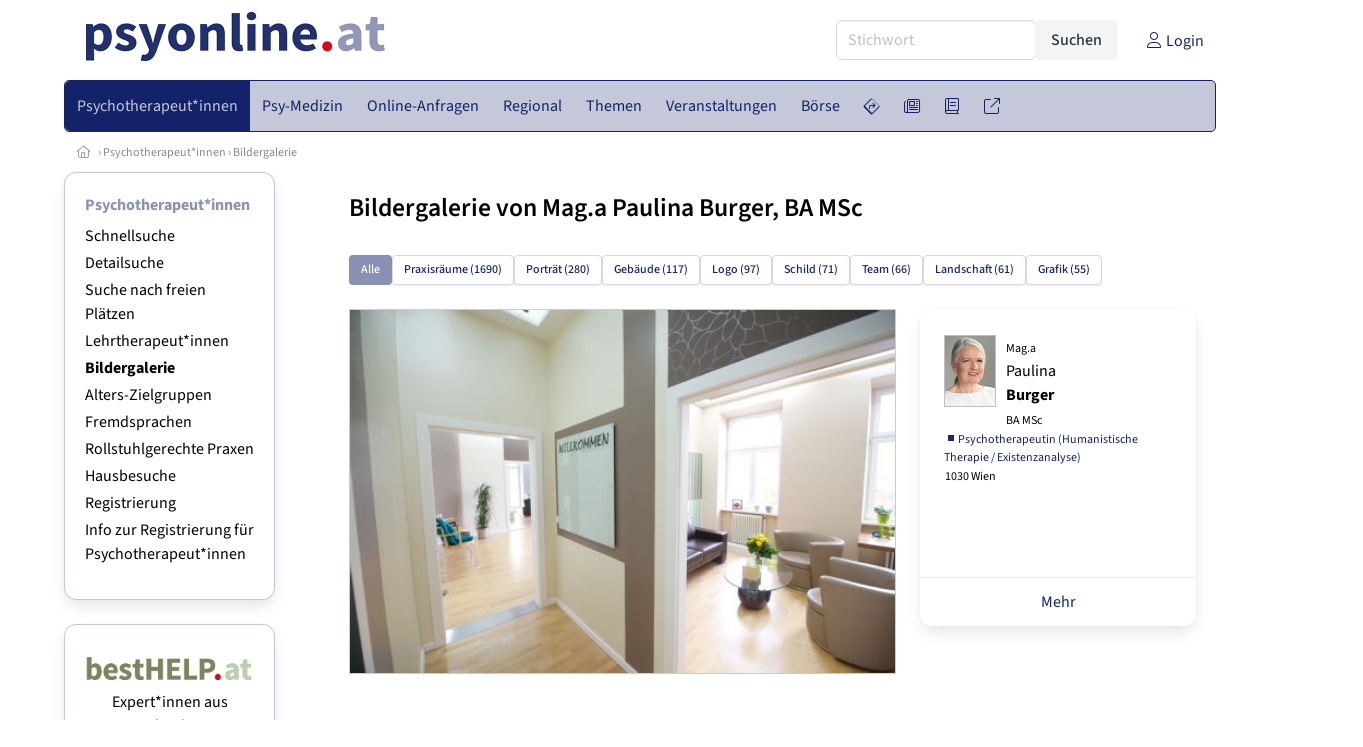

--- FILE ---
content_type: text/html
request_url: https://www.psyonline.at/bildergalerie/4600
body_size: 8408
content:
<!DOCTYPE HTML>
<html data-theme="light">
<head>
<meta name="viewport" content="width=device-width, initial-scale=1">
<meta http-equiv="Content-Type" content="text/html; charset=iso-8859-1">
<title>PsyOnline: Psychotherapeut*innen</title>
<meta name="author" content="bestNET - www.bestNET.com">
<meta name="description" content="PsyOnline: Psychotherapeut*innen">
<meta name="keywords" content="Psychotherapie, Therapie, Psycho-Therapie, Psychotherapeut, Psychotherapeutin, Psychotherapeuten, Psychotherapeutinnen, psychotherapeutisch, therapeutisch, Einzeltherapie, Paartherapie, Gruppentherapie, Familientherapie, Psyche, psychisch, Seele, seelisch, psychische Probleme, seelische Probleme, Störung, Krankheit, Gesundheit, Therapieformen, Psychoanalyse, Verhaltenstherapie, Gesprächstherapie, klientenzentriert, personenzentriert, systemisch, Hypnose, Autogenes Psychotherapie, Kathathym Imaginativ, Existenzanalyse, Logotherapie, Individualtherapie, Gruppendynamik, Gestalttherapie, Österreich, Burgenland, Kärnten, Niederösterreich, Oberösterreich, Salzburg, Steiermark, Tirol, Vorarlberg, Wien">
<meta name="language" content="deutsch">
<meta name="distribution" content="global">
<meta name="robots" content="index, follow">
<meta name="publisher" content="bestNET.com">
<meta name="company" content="bestNET.com">
<meta name="page-topic" content="Dienstleistungen">
<meta name="reply-to" content="webmaster@bestNET.com">
<meta name="revisit-after" content="10 days">
<meta http-equiv="cache-control" content="no-cache">
<meta http-equiv="pragma" content="no-cache">
<link rel="icon" type="image/gif" href="/pix/favicons/favicon_009001.gif">
<link rel="shortcut icon" type="image/x-icon" href="/pix/favicons/favicon_009001.ico">
<link rel="stylesheet" type="text/css" href="/css/fonts.css" media="all">
<link rel="stylesheet" type="text/css" href="/css/bulma_1_04.min.css" media="all">
<link rel="stylesheet" type="text/css" href="/css/css_basics.css" media="all">
<link href="/css/fontawesome.min.css" rel="stylesheet">
<link href="/css/light.min.css" rel="stylesheet">
<link rel="stylesheet" type="text/css" href="/css/css_tooltip.css" media="all">

    <style>
        svg {
            fill: #f0f0f0;
            stroke: #939292;
            stroke-width: 1;
            filter: drop-shadow( 2px 3px 5px rgba(0,0,0,.7) );
        }             

        /*Hover über Karte bzw. über die Links*/
        .list-of-states a.on {
              background: #8991B4;
              color: white;
              font-weight: bold;
            }
        svg a.on path {
            fill: #8991B4;
        }

        /*Vertikale Zentrierung der äußeren Map-Icons*/
        .list-of-states img {
            vertical-align: sub;
        }

        /*Icons auf der Map.*/
        svg image {
            pointer-events:none;
        }
		a:link {color: #142369;}
a:visited {color: #142369;}
a:hover {color: #142369;text-decoration:underline;}
a:active {color: #142369;}
.tabs li.is-active a {color: #1f2229;}
h1, a.h1, h1.a {font-family:SourceSans3;font-weight:600!important;font-size:1.6rem;margin-bottom:0.4rem;color:#000000;}
h2 {font-family:SourceSans3;font-size:1.35rem;margin-bottom:0.4rem;color:#000000;font-weight:600!important}
h3 {font-family:SourceSans3;font-size:1.2rem;margin-bottom:0.4rem;color:#000000;font-weight:600!important}
h4 {font-family:SourceSans3;font-size:1.1rem;margin-bottom:0.4rem;color:#000000;font-weight:600!important}
.bullet_berufsgruppe {list-style-image: url('/pix/icons/icon_pth1.gif');}
.navbar-item.has-dropdown.is-active .navbar-link,.navbar-item.has-dropdown:hover .navbar-link {background-color:#142369;}
.navbar-dropdown {background-color:#C4C8D9;}
.button.is-primary{background-color:#8991B4;border-color:transparent;color:#fff}.button.is-primary.is-hovered,.button.is-primary:hover{background-color:#142369;border-color:transparent;color:#fff}.button.is-primary.is-focused,.button.is-primary:focus{border-color:transparent;color:#fff}.button.is-primary.is-focused:not(:active),.button.is-primary:focus:not(:active){box-shadow:0 0 0 .125em rgba(0,209,178,.25)}.button.is-primary.is-active,.button.is-primary:active{background-color:#142369;border-color:transparent;color:#fff}.button.is-primary[disabled],fieldset[disabled] .button.is-primary{background-color:#8991B4;border-color:transparent;box-shadow:none}.button.is-primary.is-inverted{background-color:#fff;color:#8991B4}.button.is-primary.is-inverted:hover{background-color:#f2f2f2}.button.is-primary.is-inverted[disabled],fieldset[disabled] .button.is-primary.is-inverted{background-color:#fff;border-color:transparent;box-shadow:none;color:#8991B4}.button.is-primary.is-loading::after{border-color:transparent transparent #fff #fff!important}.button.is-primary.is-outlined{background-color:transparent;border-color:#8991B4;color:#8991B4}.button.is-primary.is-outlined:focus,.button.is-primary.is-outlined:hover{background-color:#8991B4;border-color:#8991B4;color:#fff}.button.is-primary.is-outlined.is-loading::after{border-color:transparent transparent #8991B4 #8991B4!important}.button.is-primary.is-outlined[disabled],fieldset[disabled] .button.is-primary.is-outlined{background-color:transparent;border-color:#8991B4;box-shadow:none;color:#8991B4}.button.is-primary.is-inverted.is-outlined{background-color:transparent;border-color:#fff;color:#fff}.button.is-primary.is-inverted.is-outlined:focus,.button.is-primary.is-inverted.is-outlined:hover{background-color:#fff;color:#8991B4}.button.is-primary.is-inverted.is-outlined[disabled],fieldset[disabled] .button.is-primary.is-inverted.is-outlined{background-color:transparent;border-color:#fff;box-shadow:none;color:#fff}
.submenu_header {color:#8991B4;border-bottom:0px;padding:0px 4px 4px 0px;margin-bottom:0px;font-weight:bold;}
.submenu_header a {color:#8991B4;}
.content blockquote {background-color:#FFFFFF;border-left:0px;padding:0px;}
@media screen and (max-width: 767px) {.box_standard {border-bottom:10px solid #C4C8D9;padding:15px;border-radius:0px;margin-bottom:10px;}}
@media screen and (min-width: 768px) {.box_standard {border:1px solid #C4C8D9;padding:15px;border-radius:7px;margin-bottom:20px;}}
@media screen and (max-width: 767px) {.box_prio1 {border:10px solid #8991B4;padding:15px;border-radius:0px;margin-bottom:10px;}}
@media screen and (min-width: 768px) {.box_prio1 {border:2px solid #8991B4;padding:15px;border-radius:7px;margin-bottom:20px;}}
@media screen and (max-width: 767px) {.non_bordered_box {border-bottom:10px solid #C4C8D9;padding:15px;border-radius:0px;margin-bottom:10px;}}
@media screen and (min-width: 768px) {.non_bordered_box {border:0px;padding:15px;border-radius:7px;margin-bottom:20px;}}
@media screen and (max-width: 767px) {.margin_box_cms {margin:10px 10px 0px 10px;}}
@media screen and (min-width: 768px) {.margin_box_cms {margin:10px 10px 20px 10px;}}
.box_prio2 {border:2px solid #AA0000;padding:15px;border-radius:7px;margin-bottom:20px;}
.box_form, .box_bg_light_ultra {border:0px solid #8991B4;background-color:#DDDDDD;padding:15px;border-radius:7px;margin-bottom:20px;}

    </style>
<script language="JavaScript" src="/javascript.js"></script>
<script type="text/javascript" src="/javascript/jquery-3.7.1.min.js"></script>
<script type="text/javascript" src="/javascript/jquery.qrcode.min.js"></script>
<script type="text/javascript" src="/javascript/javascript_druckansicht.js"></script>
</head>

<body style="margin:0px;padding:0px;background-color:#FFFFFF;">
<div class="container" style="background-color:#FFFFFF;margin:auto;">
<div style="background-color:#FFFFFF;">
<div class="columns is-vcentered p-0 m-0 is-hidden-touch">
<div class="column has-text-left" style="margin-left:10px;">
<div><a href="https://www.PsyOnline.at"><img src="/pix/nav/psyonline_logo_rgb600.png" style="width:300px;" border="0" title="PsyOnline"></a></div>
</div>
<div class="column is-narrow">
<form method="GET" action="https://www.PsyOnline.at/go.asp" name="form_textsuche_mini" id="form_search1" ><input type="hidden" name="bereich_id" value="9001">
<input type="hidden" name="subbereich_id" value="0">
<input type="hidden" name="sektion" value="textsuche">
<input type="hidden" name="aktion" value="search">
<div class="field has-addons">
  <div class="control">
    <input class="input" type="text" name="suchtext" placeholder="Stichwort" value="" id="suchtext_mini1" style="width:200px;">
  </div>
  <div class="control">
    <input type="submit" class="button is-light" value="Suchen">
  </div>
</div>
</form>
</div>
<div class="column is-narrow">
<a href="/members" class="darkgrey1" title="Login für Expert*innen"><span class="icon"><i class="fal fa-user"></i></span><span class="is-hidden-desktop-only is-hidden-touch">Login</span></a>
</div>
</div>
</div>
<section>
<nav class="navbar" role="navigation" aria-label="main navigation">
  <div class="navbar-brand">
<a class="navbar-item is-hidden-desktop" href="https://www.PsyOnline.at"><img src="/pix/nav/logo_psyonline300.png" border="0" title="PsyOnline"></a>
<a href="/members" class="is-hidden-desktop darkgrey1" title="Login für Expert*innen"><span class="icon" style="padding:24px;"><i class="fal fa-user"></i></span><span class="is-hidden-desktop-only is-hidden-touch">Login</span></a>
    <a role="button" class="navbar-burger burger" aria-label="menu" aria-expanded="false" data-target="navbarMainMenu">
      <span aria-hidden="true"></span>
      <span aria-hidden="true"></span>
      <span aria-hidden="true"></span>
    </a>
  </div>

  <div id="navbarMainMenu" class="navbar-menu black1" style="background-color:#C4C8D9;border:1px solid #142369;border-radius:5px;color:#142369;">
    <div class="navbar-start">
<div class="navbar-item is-hidden-desktop">
<form method="GET" action="https://www.PsyOnline.at/go.asp" name="form_textsuche_mini" id="form_search2" ><input type="hidden" name="bereich_id" value="9001">
<input type="hidden" name="subbereich_id" value="0">
<input type="hidden" name="sektion" value="textsuche">
<input type="hidden" name="aktion" value="search">
<div class="field has-addons">
  <div class="control">
    <input class="input" type="text" name="suchtext" placeholder="Stichwort" value="" id="suchtext_mini2" style="width:200px;">
  </div>
  <div class="control">
    <input type="submit" class="button is-light" value="Suchen">
  </div>
</div>
</form>
</div>
<div class="navbar-item has-dropdown is-hoverable is-arrowless">
<a href="https://www.psyonline.at/psychotherapeutinnen" class="navbar-link is-arrowless" style="background-color:#142369;color:#C4C8D9;border-radius:5px 0px 0px 5px;"><span class="is-hidden-touch is-hidden-fullhd">Psychotherapeut*innen</span><span class="is-hidden-desktop-only is-hidden-widescreen-only is-hidden-fullhd"><span class="has-text-weight-bold">Psychotherapeut*innen</span></span><span class="is-hidden-touch is-hidden-desktop-only is-hidden-widescreen-only">Psychotherapeut*innen</span></a>
<div class="navbar-dropdown">
<a href="https://www.psyonline.at/psychotherapeutinnen-schnellsuche" class="navbar-item" style="background-color:#C4C8D9;">Schnellsuche</a>
<a href="https://www.psyonline.at/psychotherapeutinnen-detailsuche" class="navbar-item" style="background-color:#C4C8D9;">Detailsuche</a>
<a href="https://www.psyonline.at/freie-plaetze-und-termine" class="navbar-item" style="background-color:#C4C8D9;">Suche nach freien Plätzen</a>
<a href="https://www.psyonline.at/lehrtherapeutinnen" class="navbar-item" style="background-color:#C4C8D9;">Lehrtherapeut*innen</a>
<a href="https://www.psyonline.at/bildergalerie" class="navbar-item" style="background-color:#C4C8D9;">Bildergalerie</a>
<a href="https://www.psyonline.at/alterszielgruppen" class="navbar-item" style="background-color:#C4C8D9;">Alters-Zielgruppen</a>
<a href="https://www.psyonline.at/fremdsprachen" class="navbar-item" style="background-color:#C4C8D9;">Fremdsprachen</a>
<a href="https://www.psyonline.at/rollstuhlgerecht" class="navbar-item" style="background-color:#C4C8D9;">Rollstuhlgerechte Praxen</a>
<a href="https://www.psyonline.at/hausbesuche" class="navbar-item" style="background-color:#C4C8D9;">Hausbesuche</a>
<a href="https://www.psyonline.at/neuregistrierung" class="navbar-item" style="background-color:#C4C8D9;">Registrierung</a>
<a href="https://www.psyonline.at/contents/14844/info-zum-ablauf-der-registrierung-fuer-expertinnen" class="navbar-item" style="background-color:#C4C8D9;">Info zur Registrierung für Psychotherapeut*innen</a>
</div></div><div class="navbar-item has-dropdown is-hoverable is-arrowless">
<a href="https://www.psyonline.at/aerztinnen-psychotherapeutische-medizin" class="navbar-link is-arrowless" style="background-color:#C4C8D9;color:#142369;"><span class="is-hidden-touch is-hidden-fullhd">Psy-Medizin</span><span class="is-hidden-desktop-only is-hidden-widescreen-only is-hidden-fullhd"><span class="has-text-weight-bold">Psy-Medizin</span></span><span class="is-hidden-touch is-hidden-desktop-only is-hidden-widescreen-only">Psy-Medizin</span></a>
<div class="navbar-dropdown">
<a href="https://www.psyonline.at/aerztinnen-psychotherapeutische-medizin-schnellsuche" class="navbar-item" style="background-color:#C4C8D9;">Schnellsuche</a>
<a href="https://www.psyonline.at/aerztinnen-psychotherapeutische-medizin-detailsuche" class="navbar-item" style="background-color:#C4C8D9;">Detailsuche</a>
</div></div><div class="navbar-item has-dropdown is-hoverable is-arrowless">
<a href="https://www.psyonline.at/online-anfragen" class="navbar-link is-arrowless" style="background-color:#C4C8D9;color:#142369;"><span class="is-hidden-touch is-hidden-fullhd">Online-Anfragen</span><span class="is-hidden-desktop-only is-hidden-widescreen-only is-hidden-fullhd"><span class="has-text-weight-bold">Online-Anfragen</span></span><span class="is-hidden-touch is-hidden-desktop-only is-hidden-widescreen-only">Online-Anfragen</span></a>
<div class="navbar-dropdown">
<a href="https://www.psyonline.at/online-anfragen-nutzungsbedingungen" class="navbar-item" style="background-color:#C4C8D9;">Nutzungsbedingungen</a>
<a href="https://www.psyonline.at/neue-online-anfrage-eintragen" class="navbar-item" style="background-color:#C4C8D9;">Neue Anfrage eintragen</a>
<a href="https://www.psyonline.at/online-anfrage-abrufen" class="navbar-item" style="background-color:#C4C8D9;">Antworten abrufen</a>
<a href="https://www.psyonline.at/online-anfragen-faq" class="navbar-item" style="background-color:#C4C8D9;">FAQ / Hilfe</a>
</div></div><div class="navbar-item has-dropdown is-hoverable is-arrowless">
<a href="https://www.psyonline.at/regional" class="navbar-link is-arrowless" style="background-color:#C4C8D9;color:#142369;"><span class="is-hidden-touch is-hidden-fullhd">Regional</span><span class="is-hidden-desktop-only is-hidden-widescreen-only is-hidden-fullhd"><span class="has-text-weight-bold">Regional</span></span><span class="is-hidden-touch is-hidden-desktop-only is-hidden-widescreen-only">Regional</span></a>
<div class="navbar-dropdown">
<a href="https://www.psyonline.at/oesterreich" class="navbar-item" style="background-color:#C4C8D9;">Österreich</a>
<a href="https://www.psyonline.at/burgenland" class="navbar-item" style="background-color:#C4C8D9;">Burgenland</a>
<a href="https://www.psyonline.at/kaernten" class="navbar-item" style="background-color:#C4C8D9;">Kärnten</a>
<a href="https://www.psyonline.at/niederoesterreich" class="navbar-item" style="background-color:#C4C8D9;">Niederösterreich</a>
<a href="https://www.psyonline.at/oberoesterreich" class="navbar-item" style="background-color:#C4C8D9;">Oberösterreich</a>
<a href="https://www.psyonline.at/salzburg" class="navbar-item" style="background-color:#C4C8D9;">Salzburg</a>
<a href="https://www.psyonline.at/steiermark" class="navbar-item" style="background-color:#C4C8D9;">Steiermark</a>
<a href="https://www.psyonline.at/tirol" class="navbar-item" style="background-color:#C4C8D9;">Tirol</a>
<a href="https://www.psyonline.at/vorarlberg" class="navbar-item" style="background-color:#C4C8D9;">Vorarlberg</a>
<a href="https://www.psyonline.at/wien" class="navbar-item" style="background-color:#C4C8D9;">Wien</a>
<a href="https://www.psyonline.at/kartenansicht" class="navbar-item" style="background-color:#C4C8D9;">Kartenansicht</a>
<a href="https://www.psyonline.at/regionen" class="navbar-item" style="background-color:#C4C8D9;">Regionen</a>
</div></div><div class="navbar-item has-dropdown is-hoverable is-arrowless">
<a href="https://www.psyonline.at/themen" class="navbar-link is-arrowless" style="background-color:#C4C8D9;color:#142369;"><span class="is-hidden-touch is-hidden-fullhd">Themen</span><span class="is-hidden-desktop-only is-hidden-widescreen-only is-hidden-fullhd"><span class="has-text-weight-bold">Themen</span></span><span class="is-hidden-touch is-hidden-desktop-only is-hidden-widescreen-only">Themen</span></a>
<div class="navbar-dropdown">
<a href="https://www.psyonline.at/fachgebiete" class="navbar-item" style="background-color:#C4C8D9;">Fachgebiete</a>
<a href="https://www.psyonline.at/methoden" class="navbar-item" style="background-color:#C4C8D9;">Methoden</a>
<a href="https://www.psyonline.at/settings" class="navbar-item" style="background-color:#C4C8D9;">Settings</a>
<a href="https://www.psyonline.at/zusatzbezeichnungen" class="navbar-item" style="background-color:#C4C8D9;">Zusatzbezeichnungen</a>
<a href="https://www.psyonline.at/zertifikate" class="navbar-item" style="background-color:#C4C8D9;">Zertifikate</a>
</div></div><div class="navbar-item has-dropdown is-hoverable is-arrowless">
<a href="https://www.psyonline.at/veranstaltungen" class="navbar-link is-arrowless" style="background-color:#C4C8D9;color:#142369;"><span class="is-hidden-touch is-hidden-fullhd">Veranstaltungen</span><span class="is-hidden-desktop-only is-hidden-widescreen-only is-hidden-fullhd"><span class="has-text-weight-bold">Veranstaltungen</span></span><span class="is-hidden-touch is-hidden-desktop-only is-hidden-widescreen-only">Veranstaltungen</span></a>
<div class="navbar-dropdown">
<a href="https://www.psyonline.at/veranstaltungen-schnellsuche" class="navbar-item" style="background-color:#C4C8D9;">Schnellsuche</a>
<a href="https://www.psyonline.at/veranstaltungen-detailsuche" class="navbar-item" style="background-color:#C4C8D9;">Detailsuche</a>
<a href="https://www.psyonline.at/veranstaltungskalender" class="navbar-item" style="background-color:#C4C8D9;">Kalendersuche</a>
<a href="https://www.psyonline.at/veranstaltungen-veranstaltungsorte" class="navbar-item" style="background-color:#C4C8D9;">Veranstaltungsorte</a>
<a href="https://www.psyonline.at/veranstaltungen-regional/oesterreich" class="navbar-item" style="background-color:#C4C8D9;">Regionalsuche</a>
<a href="https://www.psyonline.at/veranstaltungen-veranstalter" class="navbar-item" style="background-color:#C4C8D9;">Veranstalter*innen</a>
<a href="https://www.psyonline.at/veranstaltungen-referentinnen" class="navbar-item" style="background-color:#C4C8D9;">Referent*innen</a>
<a href="https://www.psyonline.at/veranstaltungen-anmeldeschluss-demnaechst" class="navbar-item" style="background-color:#C4C8D9;">Anmeldeschluss demnächst</a>
<a href="https://www.psyonline.at/neue-veranstaltung-eintragen" class="navbar-item" style="background-color:#C4C8D9;">Neue Veranstaltung eintragen</a>
</div></div><div class="navbar-item has-dropdown is-hoverable is-arrowless">
<a href="https://www.psyonline.at/anzeigen-boerse" class="navbar-link is-arrowless" style="background-color:#C4C8D9;color:#142369;"><span class="is-hidden-touch is-hidden-fullhd">Börse</span><span class="is-hidden-desktop-only is-hidden-widescreen-only is-hidden-fullhd"><span class="has-text-weight-bold">Börse</span></span><span class="is-hidden-touch is-hidden-desktop-only is-hidden-widescreen-only">Börse</span></a>
<div class="navbar-dropdown">
<a href="https://www.psyonline.at/aktuelle-anzeigen" class="navbar-item" style="background-color:#C4C8D9;">Aktuelle Anzeigen</a>
<a href="https://www.psyonline.at/anzeigen-pinnwand" class="navbar-item" style="background-color:#C4C8D9;">Pinnwand</a>
<a href="https://www.psyonline.at/praxisraeume" class="navbar-item" style="background-color:#C4C8D9;">Praxisräume</a>
<a href="https://www.psyonline.at/stellenmarkt" class="navbar-item" style="background-color:#C4C8D9;">Stellenmarkt</a>
<a href="https://www.psyonline.at/anzeigen-suche" class="navbar-item" style="background-color:#C4C8D9;">Anzeigen suchen</a>
<a href="https://www.psyonline.at/neue-anzeige-eintragen" class="navbar-item" style="background-color:#C4C8D9;">Neue Anzeige eintragen</a>
</div></div><div class="navbar-item has-dropdown is-hoverable is-arrowless">
<a href="https://www.psyonline.at/contents/596" class="navbar-link is-arrowless" style="background-color:#C4C8D9;color:#142369;"><span class="is-hidden-touch is-hidden-fullhd"><span class="icon" style="margin-left:-4px;margin-right:-4px;"><i class="fal fa-directions"></i></span><span class="is-hidden-desktop">Wegweiser</span></span><span class="is-hidden-desktop-only is-hidden-widescreen-only is-hidden-fullhd"><span class="has-text-weight-bold"><span class="icon"><i class="fal fa-directions"></i></span><span>Wegweiser</span></span></span><span class="is-hidden-touch is-hidden-desktop-only is-hidden-widescreen-only"><span class="icon"><i class="fal fa-directions"></i></span><span>Wegweiser</span></span></a>
<div class="navbar-dropdown">
<a href="https://www.psyonline.at/contents/11792" class="navbar-item" style="background-color:#C4C8D9;">Allgemeines zur Psychotherapie</a>
<a href="https://www.psyonline.at/contents/13405/psychotherapie-methoden" class="navbar-item" style="background-color:#C4C8D9;">Methoden</a>
<a href="https://www.psyonline.at/contents/1530/psychotherapeutin-psychiaterin-psychologin" class="navbar-item" style="background-color:#C4C8D9;"> Psychotherapeut*in - Psychiater*in - Psycholog*in</a>
<a href="https://www.psyonline.at/contents/594/kosten-der-psychotherapie" class="navbar-item" style="background-color:#C4C8D9;">Kosten für Psychotherapie</a>
<a href="https://www.psyonline.at/contents/425/rechtliche-rahmenbedingungen-der-psychotherapie" class="navbar-item" style="background-color:#C4C8D9;">Rechtliche Rahmenbedingungen</a>
<a href="https://www.psyonline.at/contents/15308/psychotherapie-ausbildung" class="navbar-item" style="background-color:#C4C8D9;">Psychotherapie-Ausbildung</a>
<a href="https://www.psyonline.at/contents/14237/spezielle-angebote" class="navbar-item" style="background-color:#C4C8D9;">Spezielle Angebote</a>
<a href="https://www.psyonline.at/contents/14722/statistik-und-daten-zur-psychotherapie" class="navbar-item" style="background-color:#C4C8D9;">Statistik und Daten zur Psychotherapie</a>
<a href="https://www.psyonline.at/contents/14836/psychotherapie-begriffe-wirkfaktoren-und-ein-deutschsprachiger-laendervergleich-zu-gesetzlichen-regelungen" class="navbar-item" style="background-color:#C4C8D9;">Publikationen</a>
<a href="https://www.psyonline.at/contents/14879/faq-psychotherapie-fuer-jugendliche" class="navbar-item" style="background-color:#C4C8D9;">FAQ - Psychotherapie für Jugendliche</a>
</div></div><div class="navbar-item has-dropdown is-hoverable is-arrowless">
<a href="https://www.psyonline.at/news" class="navbar-link is-arrowless" style="background-color:#C4C8D9;color:#142369;"><span class="is-hidden-touch is-hidden-fullhd"><span class="icon" style="margin-left:-4px;margin-right:-4px;"><i class="fal fa-newspaper"></i></span><span class="is-hidden-desktop">News</span></span><span class="is-hidden-desktop-only is-hidden-widescreen-only is-hidden-fullhd"><span class="has-text-weight-bold"><span class="icon"><i class="fal fa-newspaper"></i></span><span>News</span></span></span><span class="is-hidden-touch is-hidden-desktop-only is-hidden-widescreen-only"><span class="icon"><i class="fal fa-newspaper"></i></span><span>News</span></span></a>
<div class="navbar-dropdown">
<a href="https://www.psyonline.at/news" class="navbar-item" style="background-color:#C4C8D9;">News</a>
</div></div><div class="navbar-item has-dropdown is-hoverable is-arrowless">
<a href="https://www.psyonline.at/medien" class="navbar-link is-arrowless" style="background-color:#C4C8D9;color:#142369;"><span class="is-hidden-touch is-hidden-fullhd"><span class="icon" style="margin-left:-4px;margin-right:-4px;"><i class="fal fa-book"></i></span><span class="is-hidden-desktop">Medien</span></span><span class="is-hidden-desktop-only is-hidden-widescreen-only is-hidden-fullhd"><span class="has-text-weight-bold"><span class="icon"><i class="fal fa-book"></i></span><span>Medien</span></span></span><span class="is-hidden-touch is-hidden-desktop-only is-hidden-widescreen-only"><span class="icon"><i class="fal fa-book"></i></span><span>Medien</span></span></a>
<div class="navbar-dropdown">
<a href="https://www.psyonline.at/fachliteratur" class="navbar-item" style="background-color:#C4C8D9;">Fachliteratur</a>
<a href="https://www.psyonline.at/filme" class="navbar-item" style="background-color:#C4C8D9;">Filme/Dokus</a>
<a href="https://www.psyonline.at/zeitschriften" class="navbar-item" style="background-color:#C4C8D9;">Zeitschriften</a>
<a href="https://www.psyonline.at/lexikon" class="navbar-item" style="background-color:#C4C8D9;">Lexikon</a>
<a href="https://www.psyonline.at/podcasts" class="navbar-item" style="background-color:#C4C8D9;">Podcasts</a>
<a href="https://www.psyonline.at/videos" class="navbar-item" style="background-color:#C4C8D9;">Videos</a>
<a href="https://www.psyonline.at/publikationen" class="navbar-item" style="background-color:#C4C8D9;">Publikationen</a>
<a href="https://www.psyonline.at/fachartikel" class="navbar-item" style="background-color:#C4C8D9;">Fachartikel</a>
</div></div><div class="navbar-item has-dropdown is-hoverable is-arrowless">
<a href="https://www.psyonline.at/links" class="navbar-link is-arrowless" style="background-color:#C4C8D9;color:#142369;"><span class="is-hidden-touch is-hidden-fullhd"><span class="icon" style="margin-left:-4px;margin-right:-4px;"><i class="fal fa-external-link"></i></span><span class="is-hidden-desktop">Links</span></span><span class="is-hidden-desktop-only is-hidden-widescreen-only is-hidden-fullhd"><span class="has-text-weight-bold"><span class="icon"><i class="fal fa-external-link"></i></span><span>Links</span></span></span><span class="is-hidden-touch is-hidden-desktop-only is-hidden-widescreen-only"><span class="icon"><i class="fal fa-external-link"></i></span><span>Links</span></span></a>
<div class="navbar-dropdown">
<a href="https://www.psyonline.at/linkempfehlungen-von-bestnet" class="navbar-item" style="background-color:#C4C8D9;">Nützliche Links</a>
<a href="https://www.psyonline.at/links-zu-bestnet-expertinnen" class="navbar-item" style="background-color:#C4C8D9;">Links zu Homepages von bestNET.Kund*innen</a>
<a href="https://www.psyonline.at/links-zu-bestnet-portalen" class="navbar-item" style="background-color:#C4C8D9;">Links zu bestNET.Portalen</a>
</div>
</div>
 </div>
 <div class="navbar-end">
   <div class="navbar-item">
   </div>
</div>
</div>
</nav>
<!-- navbar end -->
</section>
<div class="darkgrey1 is-size-7" style="padding:8px;"><a href="/"><span class="icon"><i class="fal fa-home"></i></span></a>  &rsaquo;  <a href="/psychotherapeutinnen">Psychotherapeut*innen</a>  &rsaquo; <a href="/bildergalerie">Bildergalerie</a> </div>
<div class="columns">
<div class="column is-clipped is-hidden-mobile is-size-7 is-size-6-widescreen is-one-fifth-tablet is-one-fifth-desktop is-one-fifth-widescreen is-one-quarter-fullhd" style="margin-left:0px;margin-right:30px;" id="portal_navigationsleiste">
<span onClick="document.getElementById('portal_navigationsleiste').classList.toggle('is-hidden-mobile');document.getElementById('button_suchmenue_einblenden').classList.toggle('is-hidden-mobile');document.getElementById('button_suchmenue_ausblenden').classList.toggle('is-hidden-mobile');" class="button is-hidden-tablet is-light is-pulled-right is-size-7" id="button_suchmenue_ausblenden"><span class="icon"><i class="fal fa-times"></i></span><span>Suchmenü ausblenden</span></span><div class="box_left box" style="border:1px solid #C4C8D9;">
<div>
<div class="submenu_header">
<span style="color:#142369;font-weight:bold;"><a href="/psychotherapeutinnen">Psychotherapeut*innen</a></span></div>
<div class="submenu_body">
<div style="text-align:left;">
<ul style="margin-top:3px;margin-bottom:3px;">
<li class="black1">
<a href="https://www.psyonline.at/psychotherapeutinnen-schnellsuche">Schnellsuche</a></li>
</ul>
<ul style="margin-top:3px;margin-bottom:3px;">
<li class="black1">
<a href="https://www.psyonline.at/psychotherapeutinnen-detailsuche">Detailsuche</a></li>
</ul>
<ul style="margin-top:3px;margin-bottom:3px;">
<li class="black1">
<a href="https://www.psyonline.at/freie-plaetze-und-termine">Suche nach freien Plätzen</a></li>
</ul>
<ul style="margin-top:3px;margin-bottom:3px;">
<li class="black1">
<a href="https://www.psyonline.at/lehrtherapeutinnen">Lehrtherapeut*innen</a></li>
</ul>
<ul style="margin-top:3px;margin-bottom:3px;">
<li class="black1">
<a href="https://www.psyonline.at/bildergalerie"><span class="has-text-weight-bold">Bildergalerie</span></a></li>
</ul>
<ul style="margin-top:3px;margin-bottom:3px;">
<li class="black1">
<a href="https://www.psyonline.at/alterszielgruppen">Alters-Zielgruppen</a></li>
</ul>
<ul style="margin-top:3px;margin-bottom:3px;">
<li class="black1">
<a href="https://www.psyonline.at/fremdsprachen">Fremdsprachen</a></li>
</ul>
<ul style="margin-top:3px;margin-bottom:3px;">
<li class="black1">
<a href="https://www.psyonline.at/rollstuhlgerecht">Rollstuhlgerechte Praxen</a></li>
</ul>
<ul style="margin-top:3px;margin-bottom:3px;">
<li class="black1">
<a href="https://www.psyonline.at/hausbesuche">Hausbesuche</a></li>
</ul>
<ul style="margin-top:3px;margin-bottom:3px;">
<li class="black1">
<a href="https://www.psyonline.at/neuregistrierung">Registrierung</a></li>
</ul>
<ul style="margin-top:3px;margin-bottom:3px;">
<li class="black1">
<a href="https://www.psyonline.at/contents/14844/info-zum-ablauf-der-registrierung-fuer-expertinnen">Info zur Registrierung für Psychotherapeut*innen</a></li>
</ul>
</div>
</div>
</div>
</div>
<br><div class="box_left box" style="border:1px solid #C4C8D9;">
<div style="background-color:#FFFFFF;width:100%;">
<div align="center" class="black1" style="padding-top:10px;padding-bottom:10px;">
	<a href="Https://www.besthelp.at" target="_blank"><img alt="" src="/pix/cms/000636.png" style="width: 173px; " /><br />
	Expert*innen aus verschiedenen Berufsgruppen</a></div></div>
</div>
<br><br>
</div>
<div class="column has-text-left">
<span onClick="document.getElementById('portal_navigationsleiste').classList.toggle('is-hidden-mobile');document.getElementById('button_suchmenue_einblenden').classList.toggle('is-hidden-mobile');" class="button is-hidden-tablet is-light is-pulled-right is-size-7" id="button_suchmenue_einblenden"><span class="icon"><i class="fal fa-plus-circle"></i></span><span>Suchmenü einblenden</span></span>
<div style="margin:20px;">
<h1>Bildergalerie von Mag.a Paulina Burger, BA MSc</h1><br><div class="buttons">
<a href="/bildergalerie/alle" class="button is-primary is-small">Alle</a>
<a href="/bildergalerie/raum" class="button is-small">Praxisräume (1690)</a>
<a href="/bildergalerie/portrait" class="button is-small">Porträt (280)</a>
<a href="/bildergalerie/gebaeude" class="button is-small">Gebäude (117)</a>
<a href="/bildergalerie/logo" class="button is-small">Logo (97)</a>
<a href="/bildergalerie/schild" class="button is-small">Schild (71)</a>
<a href="/bildergalerie/team" class="button is-small">Team (66)</a>
<a href="/bildergalerie/landschaft" class="button is-small">Landschaft (61)</a>
<a href="/bildergalerie/graphik" class="button is-small">Grafik (55)</a>
</div>
<br>
<div class="columns">
<div class="column">
<img src="/pix/kunden/004600_500.jpg" class="image is-fullwidth bordergrey">
<br><br><span style="font-weight:bold;">Vorraum</span><br><br>
<span class="black1"><a href="/psychotherapeutin/93700/bildergalerie">&rsaquo; Zum Listeintrag von Mag.a Paulina Burger, BA MSc</a></span><br><br>
</div>
<div class="column is-narrow" style="max-width:300px;">
<div class="card">
<div class="card-content">
<div class="content" style="height:220px;max-height:220px;min-height:220px;overflow:hidden;position:relative;">
<div style="padding-top:2px;">
<div style="float:left;margin-right:10px;">
<a href="/psychotherapeutin/93700"><img src="/pix/webface/093700_140b.png" title="Mag.a Paulina Burger" alt="Mag.a Paulina Burger" class="webfoto_logo_small_bordered"></a></div>
<div style="float:left;" class="black1">
<a href="/psychotherapeutin/93700" class="small"><span class="is-size-7">Mag.a</span><br>Paulina<br><b>Burger</b><br><span class="is-size-7">BA MSc</span></a></div>
<div style="clear:both;"></div>
</div>
<div class="black1 is-size-7">
<a href="/psychotherapeutin/93700" class="small"><span style="padding-right:2px;border:0px solid #142369;border-radius:3px;color:#142369;"><img src="https://www.PsyOnline.at/pix/icons/icon_pth1.gif" border="0" title="Psychotherapeutin (Humanistische Therapie / Existenzanalyse)">Psychotherapeutin (Humanistische Therapie / Existenzanalyse)</span></a></div>
<div class="black1 is-size-7">
<a href="/psychotherapeutin/93700"><div>
<div style="float:left;padding:1px;" class="small">
1030 Wien</div>
<div style="clear:both;"></div>
</div>
</a></div>
<span class="card_content_fading_area"></span></div>
</div>
<footer class="card-footer">
<span class="card-footer-item">
<a href="/psychotherapeutin/93700" class="small">Mehr</a>
</span>
</footer>
</div>
</div>
</div>
<br>
<h2>Weitere Bilder von Mag.a Paulina Burger, BA MSc</h2><br>
<div class="columns is-multiline">
<div class="column" style="min-width:140px;">
<span class="tooltips"><a href="/bildergalerie/4598"><img src="/pix/kunden/004598_200.jpg" border="0" class="box" style="width:120px;padding:8px 8px 30px 8px;border:1px solid #D0D0D0;"></a><span class="tooltip_content"><span style="font-weight:bold;">Praxisraum</span><br><br>von Mag.a Paulina Burger, BA MSc</span></span></span></div>
<div class="column" style="min-width:140px;">
<span class="tooltips"><a href="/bildergalerie/4599"><img src="/pix/kunden/004599_200.jpg" border="0" class="box" style="width:120px;padding:8px 8px 30px 8px;border:1px solid #D0D0D0;"></a><span class="tooltip_content"><span style="font-weight:bold;">Gruppenraum / Warteraum</span><br><br>von Mag.a Paulina Burger, BA MSc</span></span></span></div>
</div>
<br>
<br>
<div class="subtitle2">
<h2>Weitere Bilder vom Typ RAUM</h2><br>
</div>
<div class="columns is-multiline">
<div class="column" style="min-width:140px;">
<span class="tooltips"><a href="/bildergalerie/11504"><img src="/pix/kunden/011504_200.jpg" border="0" class="box" style="width:120px;padding:8px 8px 30px 8px;border:1px solid #D0D0D0;"></a><span class="tooltip_content"><span style="font-weight:bold;">Praxisraum 1</span><br><br>von Mag.a Martina Csida</span></span></span></div>
<div class="column" style="min-width:140px;">
<span class="tooltips"><a href="/bildergalerie/8879"><img src="/pix/kunden/008879_200.jpg" border="0" class="box" style="width:120px;padding:8px 8px 30px 8px;border:1px solid #D0D0D0;"></a><span class="tooltip_content"><span style="font-weight:bold;">Praxis</span><br><br>von Christina Gruber</span></span></span></div>
<div class="column" style="min-width:140px;">
<span class="tooltips"><a href="/bildergalerie/12309"><img src="/pix/kunden/012309_200.jpg" border="0" class="box" style="width:120px;padding:8px 8px 30px 8px;border:1px solid #D0D0D0;"></a><span class="tooltip_content"><span style="font-weight:bold;">Praxisraum</span><br><br>von Christina Oberbramberger</span></span></span></div>
<div class="column" style="min-width:140px;">
<span class="tooltips"><a href="/bildergalerie/11823"><img src="/pix/kunden/011823_200.jpg" border="0" class="box" style="width:120px;padding:8px 8px 30px 8px;border:1px solid #D0D0D0;"></a><span class="tooltip_content"><span style="font-weight:bold;">Praxisraum II</span><br><br>von Mag. Dr. Christian Kohner-Kahler</span></span></span></div>
<div class="column" style="min-width:140px;">
<span class="tooltips"><a href="/bildergalerie/8707"><img src="/pix/kunden/008707_200.jpg" border="0" class="box" style="width:120px;padding:8px 8px 30px 8px;border:1px solid #D0D0D0;"></a><span class="tooltip_content"><span style="font-weight:bold;">Praxis Nonnersdorf</span><br><br>von Mag. Martin Ernst</span></span></span></div>
<div class="column" style="min-width:140px;">
<span class="tooltips"><a href="/bildergalerie/9381"><img src="/pix/kunden/009381_200.jpg" border="0" class="box" style="width:120px;padding:8px 8px 30px 8px;border:1px solid #D0D0D0;"></a><span class="tooltip_content"><span style="font-weight:bold;">Praxisraum 1070</span><br><br>von Mag. Eva Schröder</span></span></span></div>
<div class="column" style="min-width:140px;">
<span class="tooltips"><a href="/bildergalerie/12176"><img src="/pix/kunden/012176_200.jpg" border="0" class="box" style="width:120px;padding:8px 8px 30px 8px;border:1px solid #D0D0D0;"></a><span class="tooltip_content"><span style="font-weight:bold;">Praxisraum</span><br><br>von Mag.a (FH) Adela Galván</span></span></span></div>
<div class="column" style="min-width:140px;">
<span class="tooltips"><a href="/bildergalerie/4825"><img src="/pix/kunden/004825_200.jpg" border="0" class="box" style="width:120px;padding:8px 8px 30px 8px;border:1px solid #D0D0D0;"></a><span class="tooltip_content"><span style="font-weight:bold;">Therapieraum</span><br><br>von Mag. Claudia Weiss</span></span></span></div>
<div class="column" style="min-width:140px;">
<span class="tooltips"><a href="/bildergalerie/10180"><img src="/pix/kunden/010180_200.jpg" border="0" class="box" style="width:120px;padding:8px 8px 30px 8px;border:1px solid #D0D0D0;"></a><span class="tooltip_content"><span style="font-weight:bold;">Praxis Neulengbach </span><br><span class="darkgrey1">Die Praxisgemeinschaft </span><br><br>von Dr. Angela Waldmann</span></span></span></div>
<div class="column" style="min-width:140px;">
<span class="tooltips"><a href="/bildergalerie/10911"><img src="/pix/kunden/010911_200.jpg" border="0" class="box" style="width:120px;padding:8px 8px 30px 8px;border:1px solid #D0D0D0;"></a><span class="tooltip_content"><span style="font-weight:bold;">Praxisraum</span><br><br>von Mag. Tina Blaschinz, MSc</span></span></span></div>
<div class="column" style="min-width:140px;">
<span class="tooltips"><a href="/bildergalerie/5579"><img src="/pix/kunden/005579_200.jpg" border="0" class="box" style="width:120px;padding:8px 8px 30px 8px;border:1px solid #D0D0D0;"></a><span class="tooltip_content"><span style="font-weight:bold;">Praxisraum</span><br><br>von Dr. Michaela Heilig</span></span></span></div>
<div class="column" style="min-width:140px;">
<span class="tooltips"><a href="/bildergalerie/11557"><img src="/pix/kunden/011557_200.jpg" border="0" class="box" style="width:120px;padding:8px 8px 30px 8px;border:1px solid #D0D0D0;"></a><span class="tooltip_content"><span style="font-weight:bold;">Praxisraum 1</span><br><span class="darkgrey1">Praxisraum 1 ist mit Besprechungstisch, Liegecouch bzw. Sitzecke eingerichtet. Er eignet sich für Einzeltherapie, Paartherapie, Coaching, Training, Supervision und Kleingruppen bis zu 4-5 Personen.</span><br><br>von Mag.Dr. Astrid Bartolot-Zips</span></span></span></div>
<div class="column" style="min-width:140px;">
<span class="tooltips"><a href="/bildergalerie/11524"><img src="/pix/kunden/011524_200.jpg" border="0" class="box" style="width:120px;padding:8px 8px 30px 8px;border:1px solid #D0D0D0;"></a><span class="tooltip_content"><span style="font-weight:bold;">Der Praxisraum</span><br><br>von Mag.a Andrea Menghini</span></span></span></div>
<div class="column" style="min-width:140px;">
<span class="tooltips"><a href="/bildergalerie/12090"><img src="/pix/kunden/012090_200.jpg" border="0" class="box" style="width:120px;padding:8px 8px 30px 8px;border:1px solid #D0D0D0;"></a><span class="tooltip_content"><span style="font-weight:bold;">Praxisraum</span><br><br>von Mag.a (FH) Doris Andesner</span></span></span></div>
<div class="column" style="min-width:140px;">
<span class="tooltips"><a href="/bildergalerie/11975"><img src="/pix/kunden/011975_200.jpg" border="0" class="box" style="width:120px;padding:8px 8px 30px 8px;border:1px solid #D0D0D0;"></a><span class="tooltip_content"><span style="font-weight:bold;">Praxisraum Göllnergasse 8</span><br><br>von Mag. Stefan Hofbauer</span></span></span></div>
<div class="column" style="min-width:140px;">
<span class="tooltips"><a href="/bildergalerie/11682"><img src="/pix/kunden/011682_200.jpg" border="0" class="box" style="width:120px;padding:8px 8px 30px 8px;border:1px solid #D0D0D0;"></a><span class="tooltip_content"><span style="font-weight:bold;">Praxisraum</span><br><br>von Mag.a Bettina Ondra, MAS</span></span></span></div>
<div class="column" style="min-width:140px;">
<span class="tooltips"><a href="/bildergalerie/12191"><img src="/pix/kunden/012191_200.jpg" border="0" class="box" style="width:120px;padding:8px 8px 30px 8px;border:1px solid #D0D0D0;"></a><span class="tooltip_content"><span style="font-weight:bold;">Praxisraum</span><br><br>von Mag.a Marie Pinter</span></span></span></div>
<div class="column" style="min-width:140px;">
<span class="tooltips"><a href="/bildergalerie/10099"><img src="/pix/kunden/010099_200.jpg" border="0" class="box" style="width:120px;padding:8px 8px 30px 8px;border:1px solid #D0D0D0;"></a><span class="tooltip_content"><span style="font-weight:bold;">Couch</span><br><br>von Helga Sos, MA</span></span></span></div>
<div class="column" style="min-width:140px;">
<span class="tooltips"><a href="/bildergalerie/11612"><img src="/pix/kunden/011612_200.jpg" border="0" class="box" style="width:120px;padding:8px 8px 30px 8px;border:1px solid #D0D0D0;"></a><span class="tooltip_content"><span style="font-weight:bold;">Praxisraum</span><br><br>von Petra Karina Fila, MSc</span></span></span></div>
<div class="column" style="min-width:140px;">
<span class="tooltips"><a href="/bildergalerie/11974"><img src="/pix/kunden/011974_200.jpg" border="0" class="box" style="width:120px;padding:8px 8px 30px 8px;border:1px solid #D0D0D0;"></a><span class="tooltip_content"><span style="font-weight:bold;">Detail Praxisraum Göllnergasse 8</span><br><br>von Mag. Stefan Hofbauer</span></span></span></div>
<div class="column" style="min-width:140px;">
<span class="tooltips"><a href="/bildergalerie/9033"><img src="/pix/kunden/009033_200.jpg" border="0" class="box" style="width:120px;padding:8px 8px 30px 8px;border:1px solid #D0D0D0;"></a><span class="tooltip_content"><span style="font-weight:bold;">Praxisraum</span><br><br>von Dr. med. Angelika Regina Krifter</span></span></span></div>
<div class="column" style="min-width:140px;">
<span class="tooltips"><a href="/bildergalerie/11722"><img src="/pix/kunden/011722_200.jpg" border="0" class="box" style="width:120px;padding:8px 8px 30px 8px;border:1px solid #D0D0D0;"></a><span class="tooltip_content"><span style="font-weight:bold;">Therapieraum</span><br><br>von DI (FH) Isabelle Köhler</span></span></span></div>
<div class="column" style="min-width:140px;">
<span class="tooltips"><a href="/bildergalerie/10360"><img src="/pix/kunden/010360_200.jpg" border="0" class="box" style="width:120px;padding:8px 8px 30px 8px;border:1px solid #D0D0D0;"></a><span class="tooltip_content"><span style="font-weight:bold;">Praxisraum in Graz</span><br><br>von Mag. Julia Hochreiter, BSc</span></span></span></div>
<div class="column" style="min-width:140px;">
<span class="tooltips"><a href="/bildergalerie/7030"><img src="/pix/kunden/007030_200.jpg" border="0" class="box" style="width:120px;padding:8px 8px 30px 8px;border:1px solid #D0D0D0;"></a><span class="tooltip_content"><span style="font-weight:bold;">Praxisraum</span><br><br>von Mag.pth. Laura Hess</span></span></span></div>
</div>
<br>
<br>
</div>
</div>
</div>
</div>
<div style="margin-top:14px;">
<div style="border-top:1px dotted #C0C0C0;opacity:0.8;"></div>
<div style="background-color:#FAFAFA;padding:10px;">
<div class="container is-size-7">
<div style="padding-left:auto;padding-right:auto;margin-left:auto;margin-right:auto;text-align:center;">
<div class="columns is-mobile is-multiline black1 is-centered">
<div class="column is-narrow">
<a href="/members">ServiceCenter.Login</a></div>
<div class="column is-narrow">
<a href="/neuregistrierung">Registrierung</a></div>
<div class="column is-narrow">
<a href="/sitemap">Sitemap</a></div>
<div class="column is-narrow">
<a href="/contents/13531/bestnet-konzept">Über&nbsp;uns</a></div>
<div class="column is-narrow">
<a href="/contents/13471/kontakt">Kontakt</a></div>
</div>
</div>
</div>
</div>
</div>
<div style="border-top:1px dotted #C0C0C0;opacity:0.8;"></div>
<div style="background-color:#FAFAFA;padding:10px;">
<div class="container is-size-7">
<div class="is-hidden-touch" style="padding-left:0px;padding-right:0px;">
<div class="columns is-mobile is-multiline black1 is-centered" style="opacity:0.7;">
<div class="column is-narrow"><a href="/oesterreich"><img src="/pix/fahnen/40.png" alt="Österreich" title="Österreich" style="width:20px;padding-right:2px;">Österreich</a></div><div class="column is-narrow"><a href="/burgenland">Burgenland</a></div><div class="column is-narrow"><a href="/kaernten">Kärnten</a></div><div class="column is-narrow"><a href="/niederoesterreich">Niederösterreich</a></div><div class="column is-narrow"><a href="/oberoesterreich">Oberösterreich</a></div><div class="column is-narrow"><a href="/salzburg">Salzburg</a></div><div class="column is-narrow"><a href="/steiermark">Steiermark</a></div><div class="column is-narrow"><a href="/tirol">Tirol</a></div><div class="column is-narrow"><a href="/vorarlberg">Vorarlberg</a></div><div class="column is-narrow"><a href="/wien">Wien</a></div></div>
</div>
<div class="is-hidden-desktop" style="padding-left:0px;padding-right:0px;">
<div class="columns is-mobile is-multiline black1 is-centered" style="opacity:0.7;">
<div class="column is-narrow p-1"><a href="/oesterreich"><img src="/pix/fahnen/40.png" alt="Österreich" title="Österreich" style="width:20px;padding-right:2px;">Österreich</a></div><div class="column is-narrow p-1"><a href="/burgenland">Burgenland</a></div><div class="column is-narrow p-1"><a href="/kaernten">Kärnten</a></div><div class="column is-narrow p-1"><a href="/niederoesterreich">Niederösterreich</a></div><div class="column is-narrow p-1"><a href="/oberoesterreich">Oberösterreich</a></div><div class="column is-narrow p-1"><a href="/salzburg">Salzburg</a></div><div class="column is-narrow p-1"><a href="/steiermark">Steiermark</a></div><div class="column is-narrow p-1"><a href="/tirol">Tirol</a></div><div class="column is-narrow p-1"><a href="/vorarlberg">Vorarlberg</a></div><div class="column is-narrow p-1"><a href="/wien">Wien</a></div></div>
</div>
<div style="padding-left:0px;padding-right:0px;padding-top:20px;padding-bottom:40px;opacity:0.7;">
<div class="is-hidden-mobile is-size-6 is-size-7 black1" style="text-align:left;color:#CCCCCC;line-height:150%;column-count: 4;-webkit-column-count: 4;-moz-column-count: 4;opacity:0.7;">
<div class="black1 has-text-weight-semibold">bestNET.Portale</div>
<a href="https://www.aufstellerInnen.at">aufstellerInnen.at</a><br><a href="https://www.berater.at">berater.at</a><br><a href="https://www.beratungsstellen.at">beratungsstellen.at</a><br><a href="https://www.bestHELP.at">bestHELP.at</a><br><a href="https://www.bestMED.at">bestMED.at</a><br><a href="https://www.coaching.cc">coaching.cc</a><br><a href="https://www.eheberatung.at">eheberatung.at</a><br><a href="https://www.elternberatung.at">elternberatung.at</a><br><a href="https://www.ergotherapeuten.at">ergotherapeuten.at</a><br><a href="https://www.fachspezifikum.at">fachspezifikum.at</a><br><a href="https://www.familienberatung.at">familienberatung.at</a><br><a href="https://www.frauenberatung.net">frauenberatung.net</a><br><a href="https://www.gemeinden.at">gemeinden.at</a><br><a href="https://www.jugendberatung.at">jugendberatung.at</a><br><a href="https://www.kindertherapie.at">kindertherapie.at</a><br><a href="https://www.kunsttherapie.at">kunsttherapie.at</a><br><a href="https://www.lebensberatung.at">lebensberatung.at</a><br><a href="https://www.lehrtherapie.at">lehrtherapie.at</a><br><a href="https://www.logopaeden.at">logopaeden.at</a><br><a href="https://www.maennerberatung.net">maennerberatung.net</a><br><a href="https://www.mediation.at">mediation.at</a><br><a href="https://www.musiktherapie.at">musiktherapie.at</a><br><a href="https://www.osteopathinnen.at">osteopathinnen.at</a><br><a href="https://www.paedagogik.at">paedagogik.at</a><br><a href="https://www.pflege.at">pflege.at</a><br><a href="https://www.physiotherapie.at">physiotherapie.at</a><br><a href="https://www.propaedeutikum.at">propaedeutikum.at</a><br><a href="https://www.psychologen.at">psychologen.at</a><br><a href="https://www.psychotherapeuten.at">psychotherapeuten.at</a><br><a href="https://www.psymed.at">psymed.at</a><br><a href="https://www.PsyOnline.at">PsyOnline.at</a><br><a href="https://www.referentInnen.at">referentInnen.at</a><br><a href="https://www.selbsterfahrung.at">selbsterfahrung.at</a><br><a href="https://www.selbsthilfe.at">selbsthilfe.at</a><br><a href="https://www.soziales.at">soziales.at</a><br><a href="https://www.supervision.at">supervision.at</a><br><a href="https://www.therapeuten.at">therapeuten.at</a><br><a href="https://www.training.at">training.at</a><br><a href="https://www.unternehmensberater.at">unternehmensberater.at</a><br></div>
<div class="is-hidden-tablet columns is-mobile is-multiline is-size-6 black1 is-size-7" style="opacity:0.8;padding:20px;">
<div class="column is-half p-1"><a href="https://www.aufstellerInnen.at">aufstellerInnen.at</a></div><div class="column is-half p-1"><a href="https://www.berater.at">berater.at</a></div><div class="column is-half p-1"><a href="https://www.beratungsstellen.at">beratungsstellen.at</a></div><div class="column is-half p-1"><a href="https://www.bestHELP.at">bestHELP.at</a></div><div class="column is-half p-1"><a href="https://www.bestMED.at">bestMED.at</a></div><div class="column is-half p-1"><a href="https://www.coaching.cc">coaching.cc</a></div><div class="column is-half p-1"><a href="https://www.eheberatung.at">eheberatung.at</a></div><div class="column is-half p-1"><a href="https://www.elternberatung.at">elternberatung.at</a></div><div class="column is-half p-1"><a href="https://www.ergotherapeuten.at">ergotherapeuten.at</a></div><div class="column is-half p-1"><a href="https://www.fachspezifikum.at">fachspezifikum.at</a></div><div class="column is-half p-1"><a href="https://www.familienberatung.at">familienberatung.at</a></div><div class="column is-half p-1"><a href="https://www.frauenberatung.net">frauenberatung.net</a></div><div class="column is-half p-1"><a href="https://www.gemeinden.at">gemeinden.at</a></div><div class="column is-half p-1"><a href="https://www.jugendberatung.at">jugendberatung.at</a></div><div class="column is-half p-1"><a href="https://www.kindertherapie.at">kindertherapie.at</a></div><div class="column is-half p-1"><a href="https://www.kunsttherapie.at">kunsttherapie.at</a></div><div class="column is-half p-1"><a href="https://www.lebensberatung.at">lebensberatung.at</a></div><div class="column is-half p-1"><a href="https://www.lehrtherapie.at">lehrtherapie.at</a></div><div class="column is-half p-1"><a href="https://www.logopaeden.at">logopaeden.at</a></div><div class="column is-half p-1"><a href="https://www.maennerberatung.net">maennerberatung.net</a></div><div class="column is-half p-1"><a href="https://www.mediation.at">mediation.at</a></div><div class="column is-half p-1"><a href="https://www.musiktherapie.at">musiktherapie.at</a></div><div class="column is-half p-1"><a href="https://www.osteopathinnen.at">osteopathinnen.at</a></div><div class="column is-half p-1"><a href="https://www.paedagogik.at">paedagogik.at</a></div><div class="column is-half p-1"><a href="https://www.pflege.at">pflege.at</a></div><div class="column is-half p-1"><a href="https://www.physiotherapie.at">physiotherapie.at</a></div><div class="column is-half p-1"><a href="https://www.propaedeutikum.at">propaedeutikum.at</a></div><div class="column is-half p-1"><a href="https://www.psychologen.at">psychologen.at</a></div><div class="column is-half p-1"><a href="https://www.psychotherapeuten.at">psychotherapeuten.at</a></div><div class="column is-half p-1"><a href="https://www.psymed.at">psymed.at</a></div><div class="column is-half p-1"><a href="https://www.PsyOnline.at">PsyOnline.at</a></div><div class="column is-half p-1"><a href="https://www.referentInnen.at">referentInnen.at</a></div><div class="column is-half p-1"><a href="https://www.selbsterfahrung.at">selbsterfahrung.at</a></div><div class="column is-half p-1"><a href="https://www.selbsthilfe.at">selbsthilfe.at</a></div><div class="column is-half p-1"><a href="https://www.soziales.at">soziales.at</a></div><div class="column is-half p-1"><a href="https://www.supervision.at">supervision.at</a></div><div class="column is-half p-1"><a href="https://www.therapeuten.at">therapeuten.at</a></div><div class="column is-half p-1"><a href="https://www.training.at">training.at</a></div><div class="column is-half p-1"><a href="https://www.unternehmensberater.at">unternehmensberater.at</a></div></div>
</div>
<div class="columns is-mobile is-multiline black1" style="border-top:1px dotted #C0C0C0;opacity:0.8;">
<div class="column is-narrow"><a href="https://www.bestnet.com"><img src="/pix/nav/logo_bestnet300_transparent.png" style="width:100px;padding:2px;"></a></div>
<div class="column is-narrow"><a href="/datenschutz" class="is-size-7 darkgrey1">Datenschutz-Erklärung</a></div>
<div class="column is-narrow"><a href="/impressum" class="is-size-7 darkgrey1">Impressum</a></div>
<div class="column has-text-right"><a href="https://www.t3consult.com" target="_blank" class="is-size-7">powered by  T3consult</a></div></div>
</div>
</div>
</div>
</body>
</html>
